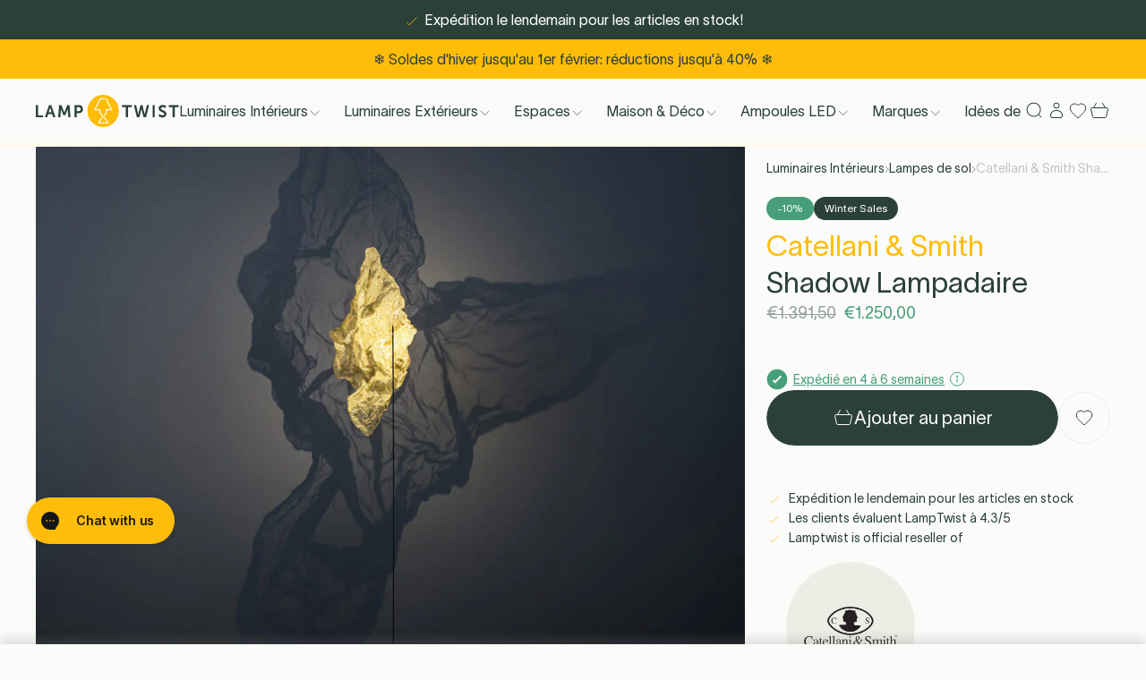

--- FILE ---
content_type: text/plain; charset=utf-8
request_url: https://api.typeform.com/single-embed/01HPNYSQ53CQ8F6JM8EW5RA0GF
body_size: 847
content:
{"type":"popup","html":"\u003cbutton data-tf-popup=\"SVE4aeOe\" data-tf-opacity=\"100\" data-tf-size=\"70\" data-tf-iframe-props=\"title=Q\u0026A form - FR\" data-tf-transitive-search-params data-tf-medium=\"snippet\" data-tf-hidden=\"url_product=\" style=\"all:unset;font-family:Helvetica,Arial,sans-serif;display:inline-block;max-width:100%;white-space:nowrap;overflow:hidden;text-overflow:ellipsis;background-color:#2B4138;color:#fff;font-size:18px;border-radius:22px;padding:0 30px;font-weight:bold;height:45px;cursor:pointer;line-height:45px;text-align:center;margin:0;text-decoration:none;\"\u003eJ'ai une question\u003c/button\u003e"}
